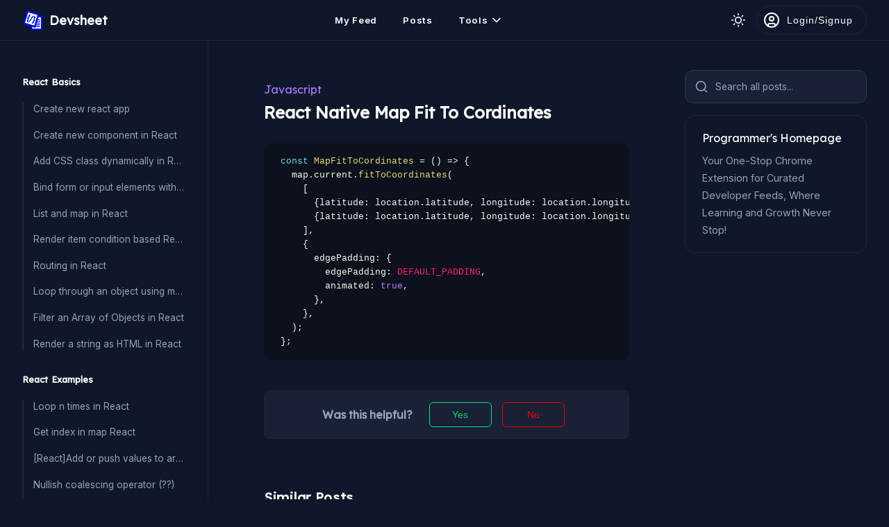

--- FILE ---
content_type: text/html; charset=UTF-8
request_url: https://devsheet.com/react-native-map-fit-to-cordinates/
body_size: 8299
content:
<!DOCTYPE html>
<html lang="en">
<head>
    <meta charset="UTF-8">
    <meta name="viewport" content="width=device-width, initial-scale=1.0">
    <meta http-equiv="X-UA-Compatible" content="ie=edge">
    <link rel="icon" href="/content/images/favicon.ico">
    <link rel="canonical" href="https://devsheet.com/react-native-map-fit-to-cordinates/" />
    <title>React Native Map Fit To Cordinates - Devsheet</title>
    <meta name="description" content="" />
    <meta name="twitter:card" content="summary_large_image" />
    <meta name="twitter:site" content="@devsheet1" />
    <meta name="twitter:title" content="React Native Map Fit To Cordinates - Devsheet" />
    <meta name="twitter:description" content="" />
    <meta name="twitter:creator" content="@devsheet1" />
    <meta property="og:site_name" content="Devsheet" />
    <meta property="og:title" content="React Native Map Fit To Cordinates - Devsheet" />
    <meta property="og:type" content="article" />
    <meta property="og:image" content="https://res.cloudinary.com/dsgiehsxa/image/upload/v1566040183/code-snippet_diaavj.jpg" /><meta name="twitter:image" content="https://res.cloudinary.com/dsgiehsxa/image/upload/v1566040183/code-snippet_diaavj.jpg" />    
    <meta property="og:description" content="" />
    <meta property="og:url" content="https://devsheet.com/react-native-map-fit-to-cordinates/" />

    <link rel="preconnect" href="https://fonts.googleapis.com">
<link rel="preconnect" href="https://fonts.gstatic.com" crossorigin>
<link href="https://fonts.googleapis.com/css2?family=Inter:wght@400;600;800&display=swap" rel="stylesheet">
<link href="https://fonts.googleapis.com/css2?family=Lexend&display=swap" rel="stylesheet">
<!-- <link href="https://fonts.googleapis.com/css2?family=Lexend:wght&display=swap" rel="stylesheet"> -->
<link rel="stylesheet" href="/content/css/main.min.css?v=1.3.5">    <style>html{-webkit-font-smoothing:antialiased}.sidebar{background:#f8fafc;border-color:#f1f6fd;padding:3rem 2rem}.dark_theme .sidebar{background:rgba(0,0,0,0);border-color:var(--border-prime)}.hl_link{text-transform:capitalize;margin-bottom:0.2rem;display:inline-block;font-size:1rem;color:var(--color-pm)}.__code_snippet_output h5{font-size:1.2rem;font-weight:500;color:#000;letter-spacing:1px;margin-bottom:1rem}.__code_snippet_output .__output{background:#fff;padding:1.1rem 2rem;border-radius:16px;color:#000;font-size:1rem;margin-bottom:2rem;border:1px dashed #ddd;line-height:1.6}.live_demo_btn{box-shadow:0 4px 15px 0 rgba(129,150,160,0.45);color:#fff;padding:0.5rem 2rem;font-size:1rem;letter-spacing:1px;background:#f07439;margin-top:10px;display:inline-block;border-radius:5px;cursor:pointer}.e_s_pnl{text-align:center}.edit_snip_btn{padding:20px 20px 20px 76px;width:250px;display:inline-block;box-shadow:0 3px 8px 0 rgba(116,129,141,0.1);border:1px solid #E6ECF1;background-color:#fff;border-radius:7px;color:#333;font-weight:bold;font-size:1.1rem;background-repeat:no-repeat;background-position:center left 26px}hr{margin:2em 0;border:1px dashed #676a83}h2{font-size:26px;margin:40px 0 10px;line-height:1.6}h3{font-size:21px;margin:0rem 0 1.6rem}.__snippet_meta_panel{text-align:center;display:none}.snippet_links{margin-top:0.5rem;margin-bottom:1.7rem;font-size:.9rem}.snippet_links .__s_txt{margin-left:20px;color:#a9a9a9;font-size:13px}._alert{display:none;position:fixed;top:80px;background-color:rgba(0,0,0,0.6);padding:22px 22px 22px 75px;background-size:31px;background-repeat:no-repeat;background-position:top 17px left 19px;width:24rem;left:0;right:0;margin:auto;border-radius:6px;color:#fff;font-size:1rem;box-sizing:border-box;line-height:1.4rem;letter-spacing:1px;transition:.1s linear all;-webkit-transition:.1s linear all;-moz-transition:.1s linear all}._alert.success{background-color:rgba(13,181,1,0.7);background-image:url("data:image/svg+xml,%3Csvg xmlns='http://www.w3.org/2000/svg' width='24' height='24' viewBox='0 0 24 24'%3E%3Cpath fill='%23ffffff' d='M12 2C6.48 2 2 6.48 2 12s4.48 10 10 10 10-4.48 10-10S17.52 2 12 2zm0 18c-4.41 0-8-3.59-8-8s3.59-8 8-8 8 3.59 8 8-3.59 8-8 8zm4.59-12.42L10 14.17l-2.59-2.58L6 13l4 4 8-8z'/%3E%3C/svg%3E")}._alert.error{background-color:rgba(214,0,0,0.7)}._alert.warning{background-color:rgba(244,150,0,0.7)}._alert.error,.alert.warning{background-image:url("data:image/svg+xml,%3Csvg xmlns='http://www.w3.org/2000/svg' width='24' height='24' viewBox='0 0 24 24'%3E%3Cpath fill='%23ffffff' d='M11 15h2v2h-2v-2zm0-8h2v6h-2V7zm.99-5C6.47 2 2 6.48 2 12s4.47 10 9.99 10C17.52 22 22 17.52 22 12S17.52 2 11.99 2zM12 20c-4.42 0-8-3.58-8-8s3.58-8 8-8 8 3.58 8 8-3.58 8-8 8z'/%3E%3C/svg%3E")}._comment_ctrl_pnl{background-color:#fff}.__comments ._comment{background-color:#fff}._s_tp{margin-top:1rem}.r_links .l_list{border-left:2px dotted var(--border-common);margin-left:10px}.r_links .l_list li{position:relative;margin-left:32px}.r_links .l_list li:before{content:'';position:absolute;height:1px;width:30px;border-top:2px dotted var(--border-common);top:0;bottom:0;margin:auto;left:-30px}.r_links .l_list li a{padding:17px 30px}.r_links .l_list li a ._hd{margin-top:0;font-size:15px;color:var(--color-para)}.s_idxes{padding-left:23px;border-left:3px solid #333}.s_idxes h4{margin-bottom:6px;font-size:1rem}.s_idxes .rows{font-size:1rem;line-height:2;color:#5d5d5d}.snipDesc{overflow:hidden}.snipDesc ol,.snipDesc ul{margin-bottom:30px;margin-left:40px}.snipDesc ol li,.snipDesc ul li{margin-bottom:10px;line-height:1.8;font-size:1rem}.snipDesc ol li{list-style:inherit}.snipDesc pre{margin-bottom:30px}.snipDesc .img_pnl{position:relative;max-height:500px;overflow:hidden;text-align:center;margin-bottom:30px}.snipDesc .img_pnl img{max-width:100%}.snipDesc a{color:#0556eb;border-bottom:2px solid #0556eb}.snipDesc img{box-shadow:0 0 3px 0 #bbb5b5}.__snip_action_panel{padding:15px}.adsbygoogle{margin:0 auto 20px}.adPanel{text-align:center;min-height:90px;border:1px solid var(--border-prime);border-radius:10px;padding:.5rem}.csWrap{margin:auto;position:relative;padding:12px}.mn_grp{background:rgba(0,0,0,0);margin-bottom:2rem}.mn_grp .hd{font-size:13px;font-weight:bold;color:var(--color-prime);letter-spacing:.1px;margin-bottom:1.2rem}.mn_grp ul{padding:0;border-left:2px solid var(--border-prime)}.mn_grp li{margin-left:0;display:block;position:relative}.mn_grp ul li a{display:block;margin-bottom:1.1rem;font-size:.85rem;color:var(--color-para);line-height:20px;padding-left:.875rem;white-space:nowrap;text-overflow:ellipsis;overflow:hidden}.mn_grp li.active::before{position:absolute;content:'';height:7px;width:7px;left:-5px;background:#8953ff;border-radius:50%;top:6px}.mn_grp li.active a{color:#4912c0;font-weight:600}.csWrap .ltPnl{float:left;width:18%}.rtPnl{float:left;width:71%;padding:0 17px}.rtAd{padding-right:2rem;padding-top:2rem}.mrtp_20{margin-top:20px}iframe.jsdemo{height:360px;border:1px solid #ddd;margin-bottom:21px;width:100%}.note{margin-bottom:1.5rem;padding:20px;background:#def1ff;border:1px solid #bcd3ef;border-radius:8px}.ad2{margin-bottom:20px}.post_content .main_code pre{font-size:13px}.post_content .main_code{margin:15px 0}.lnks .hda{margin-bottom:20px;font-weight:bold;font-size:14px}.contri_btn{display:block;border:0;background:rgba(0,0,0,0);font-size:14px;font-weight:bold;margin-bottom:16px;color:#123aaf;cursor:pointer}.contri_btn:hover{text-decoration:underline}#contri_modal .modal{width:640px}.cItm{border:1px solid #ececec;background:#2f2f2f;border-radius:12px;padding:24px 36px;margin-bottom:35px;color:#fff}.cItm h2{margin:0 0 19px;font-size:18px;color:#fff;letter-spacing:.4px}.cItm .d{font-size:16px;line-height:29px;margin-top:23px;letter-spacing:.3px;opacity:.8}.cItm .d a{color:#ffa51f;border-bottom:1px solid}pre[class*="language-"]{font-size:14px}.ctr_btn{background:#fff;font-size:13px;border:1px solid;padding:10px 20px;font-weight:bold;color:#1d27ab;letter-spacing:1px;border-radius:5px;cursor:pointer}.pf_pnl{border:1px solid var(--border-common);padding:1.25rem 1.5rem;display:block;border-radius:15px}.pf_pnl .h{color:var(--color-prime);margin-bottom:0.5rem}.pf_pnl .d{color:var(--color-para);font-size:.9rem;line-height:1.8}.main_img{margin-top:2em}.main_img img{width:100%}.u_date{margin-right:20px;color:#504f4f;font-size:13px}.hl_block{font-size:.91rem;margin-bottom:20px;background:#fff3d5;padding:12px;line-height:1.6;border:1px solid #edc768;border-radius:8px}code[class*="language-"],pre[class*="language-"]{font-size:.8rem;line-height:1.6}#chtgp_msg a{display:block;padding:17px 20px;background:#00a208;color:#ffffff;border-radius:5px;margin:-20px 0px 19px 0px;font-size:14px;letter-spacing:1px;text-align:center}.sq_ad_d{display:flex;justify-content:center}@media (max-width: 680px){.csWrap .ltPnl{float:none;display:none}.rtPnl,.content_pnl{padding:0}._s_col{flex-direction:column}.ch_ext_msg{display:none}.post_content{padding:1rem 0rem}.post_content h1{font-size:1.3rem}.post_content p{font-size:.9rem;line-height:1.9;margin-bottom:1.1rem}.rtAd{padding-right:0rem;padding-top:0rem}.r_links{margin-top:20px;margin-bottom:15px}.r_links .hd{margin-bottom:1.2rem;font-size:1.1rem}.r_links .l_list{margin-left:0px}.r_links .l_list li{margin-left:14px;margin-bottom:15px}.r_links .l_list li a{padding:11px 19px}.r_links .l_list li a ._hd{font-size:.9rem}}
</style>
    <style>
.fb_pane {padding: 1em 2rem;background: var(--bg-second);border-radius: 8px;border: 1px solid var(--border-prime);margin-top: 1rem}
.fb_pane .hd {font-size: 1rem;font-weight: bold;color: var(--color-para);margin-right: 1.5rem;}
.fb_pane .dm_btn {padding: 9px 0;margin-right: 10px;width: 90px;font-size: .9rem;border: 1px solid #0fdc74;border-radius: 6px;color: #21cc5e;font-weight: 500;cursor: pointer;background-color: rgba(0,0,0,0);}
.fb_pane .dm_btn.rd {color: #ff0000;border-color: #ff0000}
.fb_pane .msg {width: 200px;text-align: center;font-size: .95rem;line-height: 1.6}
@media (max-width: 680px) {
.fb_pane {padding:.7em 1rem;}
}
</style>    <script async src="https://pagead2.googlesyndication.com/pagead/js/adsbygoogle.js?client=ca-pub-8880577521031417" crossorigin="anonymous"></script>
</head>
<body class="dark_theme">
<header class="flex space_between">
    <div class="flex v_center">
        <span class="m_menu flex h_center v_center" id="mobMenuBtn">
            <svg width="22" height="22" viewBox="0 0 24 24" xmlns="http://www.w3.org/2000/svg"><g><path data-name="menu-Filled" d="M2,5A1,1,0,0,1,3,4H16a1,1,0,0,1,0,2H3A1,1,0,0,1,2,5Zm19,6H3a1,1,0,0,0,0,2H21a1,1,0,0,0,0-2Zm-9,7H3a1,1,0,0,0,0,2h9a1,1,0,0,0,0-2Z"/></g></svg>
        </span>

        <a class="flex v_center logo" href="/">
            <img src="/content/images/ds_logo.png" alt="devsheet logo">
            <span class="txt">Devsheet</span>
        </a><!--/.logo-->
    </div>

    <div class="main_menu flex v_center" id="mainMenu">
        <a href="/my-feed/" class="itm" id="feed_page">My Feed</a>
        <!-- <a href="/discussion/"  class="itm" id="discussion_page">Discussions <span class="label">AI</span></a> -->
        <a href="/posts/" class="itm" id="posts_page">Posts</a>
        <div class="dropdown">
            <div class="itm flex v_center" data-type="dropdown" data-target="web_tools">
                <span>Tools</span>
                <svg xmlns="http://www.w3.org/2000/svg" width="20" height="20" viewBox="0 0 24 24" fill="none" stroke="currentColor" stroke-width="2" stroke-linecap="round" stroke-linejoin="round"><polyline points="6 9 12 15 18 9"></polyline></svg>
            </div>
            <div class="d_items sfl wd_13em" id="web_tools">
                <a class="item flex v_center flex_1" href="/json-viewer/">JSON Viewer</a>
                <a class="item flex v_center flex_1" href="/javascript-runner/new/">Javascript Runner</a>
                <a class="item flex v_center flex_1" href="/comma-converter/">Comma Converter</a>
                <a class="item flex v_center flex_1" href="/html-editor/new/">HTML Editor</a>
                <a class="item flex v_center flex_1" href="/online-scss-to-css-converter/">SCSS to CSS</a>
                <a class="item flex v_center flex_1" href="/sql-formatter-online/">SQL Formatter Online</a>
            </div><!--/.d_items-->
        </div><!--/.dropdown-->
    </div><!--/.main_menu-->

    <div class="flex v_center">
        <div id="theme_switch" class="flex v_center"></div>
        <div class="flex v_center" id="user_header"></div>
    </div>
</header><!--/header-->
<!-- google_ad_section_start -->
<div class="sidebar">
            <div class="mn_grp">
            <div class="hd lex_font">React Basics</div>
            <ul>
                <li class=""><a href="/code-snippet/create-new-react-app-commands/">Create new react app</a></li><li class=""><a href="/code-snippet/Create-new-component-in-React/">Create new component in React</a></li><li class=""><a href="/code-snippet/add-css-class-dynamically-in-react/">Add CSS class dynamically in React</a></li><li class=""><a href="/code-snippet/bind-form-or-input-elements-with-state-in-react/">Bind form or input elements with state in React</a></li><li class=""><a href="/code-snippet/list-and-map-in-react/">List and map in React</a></li><li class=""><a href="/code-snippet/render-item-condition-based-react/">Render item condition based React</a></li><li class=""><a href="/code-snippet/navigate-or-link-to-another-page-react/">Routing in React</a></li><li class=""><a href="/loop-through-an-object-using-map-in-react/">Loop through an object using map</a></li><li class=""><a href="/how-to-filter-an-array-of-objects-in-react/">Filter an Array of Objects in React</a></li><li class=""><a href="/render-string-as-html-react/">Render a string as HTML in React</a></li>            </ul>
        </div>
            <div class="mn_grp">
            <div class="hd lex_font">React Examples</div>
            <ul>
                <li class=""><a href="/code-snippet/loop-n-times-in-react/">Loop n times in React</a></li><li class=""><a href="/code-snippet/get-index-in-map-react/">Get index in map React</a></li><li class=""><a href="/code-snippet/reactadd-or-push-values-to-array-defined-in-state/">[React]Add or push values to array defined in state</a></li><li class=""><a href="/code-snippet/nullish-coalescing-operator-/">Nullish coalescing operator (??)</a></li><li class=""><a href="/code-snippet/Map-State-to-Props-using-React-Redux/">Map State to Props using React + Redux</a></li><li class=""><a href="/code-snippet/how-to-use-loop-in-react-jsx/">How to use loop in React JSX</a></li><li class=""><a href="/code-snippet/render-components-after-asynchronous-call-in-react/">Render components after asynchronous call in React</a></li><li class=""><a href="/highlight-the-highest-value-list-item-using-react/">Highlight the highest value list item</a></li><li class=""><a href="/searchable-list-react/">Searchable list in React</a></li><li class=""><a href="/create-tab-component-in-react/">Create a tab component in React</a></li>            </ul>
        </div>
    </div><!--/.sidebar-->

<main class="fix_main">
    <div class="flex wrap">
        <div class="col_7">
                            <div class="post_content">
                    <div id="chtgp_msg"></div>

                    <div>
                        <a href="/posts/javascript" class="lex_font hl_link">javascript</a>
                        <h1>React Native Map Fit To Cordinates</h1>
                    </div>
                    
                    <div class="snippet_links">
                                            </div>

                    
                                        
                                            <div class="main_code">
                            <pre><code class="language-js" id="mycode">const MapFitToCordinates = () =&gt; {
  map.current.fitToCoordinates(
    [
      {latitude: location.latitude, longitude: location.longitude},
      {latitude: location.latitude, longitude: location.longitude},
    ],
    {
      edgePadding: {
        edgePadding: DEFAULT_PADDING,
        animated: true,
      },
    },
  );
};</code></pre>
                        </div>
                    
                    <div id="chromeVdoMsg"></div>
                    
                                        
                    <div class="snipDesc">
                                            </div>

                    <div class="contris">
                                            </div>
                    
                    <div id="err_feedback"></div>
<div class="flex v_center h_center fb_pane" id="feedback_q">
    <div class="hd lex_font">Was this helpful?</div>
    
    <div class="bd">
        <button class="dm_btn" data-type="use_status" data-val="yes">Yes</button>
        <button class="dm_btn rd" data-type="use_status" data-val="no">No</button>
    </div>
</div>                
                                        
                    <div class="r_links">
                        <div class="hd lex_font">Similar Posts</div>
                        
                        <ul class="l_list">
                            <li>
                                                <a href="/code-snippet/list-and-map-in-react/">
                                                    <span class="_hd lex_font">List and map in React</span>
                                                </a>
                                            </li><li>
                                                <a href="/code-snippet/get-index-in-map-react/">
                                                    <span class="_hd lex_font">Get index in map React</span>
                                                </a>
                                            </li><li>
                                                <a href="/loop-through-an-object-using-map-in-react/">
                                                    <span class="_hd lex_font">Loop through an object using map in React</span>
                                                </a>
                                            </li><li>
                                                <a href="/code-snippet/javascript-map-and-filter-together/">
                                                    <span class="_hd lex_font">Javascript Map and Filter together</span>
                                                </a>
                                            </li><li>
                                                <a href="/code-snippet/bind-external-value-inside-map-javascript/">
                                                    <span class="_hd lex_font">Bind external value inside .map javascript</span>
                                                </a>
                                            </li><li>
                                                <a href="/code-snippet/render-item-condition-based-react/">
                                                    <span class="_hd lex_font">Render item condition based React</span>
                                                </a>
                                            </li><li>
                                                <a href="/code-snippet/navigate-or-link-to-another-page-react/">
                                                    <span class="_hd lex_font">Navigate or link to another page React</span>
                                                </a>
                                            </li><li>
                                                <a href="/code-snippet/deploy-react-application-from-subdirectory/">
                                                    <span class="_hd lex_font">Deploy React application from subdirectory</span>
                                                </a>
                                            </li>                        </ul>
                    </div><!--/.r_links-->
                    
                    <div class="adPanel mrtp_20">
                        <!-- vertical-right -->
                        <ins class="adsbygoogle"
                            style="display:block"
                            data-ad-client="ca-pub-8880577521031417"
                            data-ad-slot="6868662699"
                            data-ad-format="auto"
                            data-full-width-responsive="true"></ins>
                        <script>
                            (adsbygoogle = window.adsbygoogle || []).push({});
                        </script>
                    </div>
                </div><!--/.__code_snippet_container-->
                    </div><!--/rtPnl-->

        <div class="col_3 rtAd">
            <div class="fade_btn xl flex v_center" data-target="search_widget_modal" data-type="modal" id="load_search_btn">
                <svg xmlns="http://www.w3.org/2000/svg" width="20" height="20" viewBox="0 0 24 24" fill="none" stroke="currentColor" stroke-width="2" stroke-linecap="round" stroke-linejoin="round"><circle cx="11" cy="11" r="8"></circle><line x1="21" y1="21" x2="16.65" y2="16.65"></line></svg>
                <span>Search all posts...</span>
            </div><!--/.fade_btn-->

            <a class="pf_pnl" href="/">
                <div class="lex_font h">Programmer's Homepage</div>
                <div class="d">Your One-Stop Chrome Extension for Curated Developer Feeds, Where Learning and Growth Never Stop!</div>
            </a>

            <div align="center">
                <!-- vertical-right -->
                <ins class="adsbygoogle"
                    style="display:block"
                    data-ad-client="ca-pub-8880577521031417"
                    data-ad-slot="6868662699"
                    data-ad-format="auto"
                    data-full-width-responsive="true"></ins>
                <script>
                    (adsbygoogle = window.adsbygoogle || []).push({});
                </script>
            </div>
            
            <!-- <div align="center" id="fixed_ad_rt">
                <ins class="adsbygoogle"
                    style="display:block"
                    data-ad-client="ca-pub-8880577521031417"
                    data-ad-slot="6868662699"
                    data-ad-format="auto"
                    data-full-width-responsive="true"></ins>
                <script>
                    (adsbygoogle = window.adsbygoogle || []).push({});
                </script>
            </div> -->
        </div><!--/.rtAd-->
    </div>
</main><!--/.fix_main-->
<!-- google_ad_section_end -->
<input type="hidden" id="created_by" value="3866">
<input type="hidden" id="base_url" value="/">
<input type="hidden" value="1126" id="csId">

<div class="modal_wrap login_modal" id="add_question_modal">
    <div class="modal_c">
        <div class="modal sm">
            <button class="modal_close" data-type="close_modal" data-target="add_question_modal">&times;</button>

            <div class="">
                <a class="_btn black sm_txt" href="/social_auth/authenticate.php?p=Github">Connect using Github</a>

                <div class="flex h_center">
                    <ul class="tabs">
                        <li class="active" data-type="tab" data-target="register_form">Sign up</li>
                        <li data-type="tab" data-target="login_form">Login</li>
                    </ul><!--/.tabs-->
                </div>

                <div id="err_login"></div>

                <div id="register_form" data-type="tab_content">
                    <form action="/account/signup/" method="post" id="submit_register_form">
                        <div class="ctrl_grp">
                            <input type="text" placeholder="Username" name="username" id="username_input" data-user-exist="false" onkeypress="prevent_special_chars(event)" required>
                            <span class="user_exist_error" id="username_error" style="display: none;"></span>
                        </div>

                        <div class="ctrl_grp">
                            <input type="email" name="email" placeholder="Email" required>
                        </div>

                        <div class="ctrl_grp">
                            <input type="password" name="password" placeholder="Password" required>
                        </div>

                        <input type="hidden" value="register" name="type">
                        <button class="_btn sm_txt">Create new account</button>
                    </form>
                </div><!--/#register_form-->

                <div id="login_form" data-type="tab_content">
                    <form id="submit_login_form">
                        <div class="ctrl_grp">
                            <input type="email" name="email" placeholder="Email" required>
                        </div>

                        <div class="ctrl_grp">
                            <input type="password" name="password" placeholder="Password" required>
                        </div>

                        <input type="hidden" value="login" name="type">
                        <button class="_btn sm_txt">Login Now</button>
                    </form>
                </div><!--/#login_form-->
            </div><!--/.col-->
        </div><!--/.modal-->
    </div><!--/.modal_c-->
</div><!--/.modal_wrap-->

<div class="modal_wrap" id="page_loader">
    <div class="modal_c">
        <div class="modal">
            <div class="htext">Generating new answer. Please wait...</div>
        </div>
    </div>
</div>

<div id="snackbar"></div>

<div class="modal_wrap" id="search_widget_modal">
    <div class="modal_c top">
        <div class="modal">
            <button class="modal_close" data-type="close_modal" data-target="search_widget_modal">&times;</button>
            <div id="search_widget"></div>
        </div>
    </div>
</div>

<input type="hidden" id="base_url" value="/">
<input type="hidden" id="api_url" value="https://devsheet.com/api/">
<script src="/content/js/boot.js?v=1.3.5"></script>

<script>
    const pageLoader = document.getElementById("page_loader");
    function q_loader(type, loader_txt="") {
        document.querySelector("#page_loader .htext").text(loader_txt);
        type == "show" ? pageLoader.style.display = "block" : pageLoader.style.display = "none";
    }
</script>

<script async src="https://www.googletagmanager.com/gtag/js?id=UA-142609757-1"></script>
<script>
  window.dataLayer = window.dataLayer || [];
  function gtag(){dataLayer.push(arguments);}
  gtag('js', new Date());
  gtag('config', 'UA-142609757-1');
</script><script src="/content/js/code-snippet.js?v=1.3.5"></script>
<script>
    // Load Search widget
    function loadScript( url, callback ) {
        var script = document.createElement( "script" )
        script.type = "text/javascript";
        if(script.readyState) {  // only required for IE <9
            script.onreadystatechange = function() {
            if ( script.readyState === "loaded" || script.readyState === "complete" ) {
                script.onreadystatechange = null;
                callback();
            }
            };
        } else {  //Others
            script.onload = function() {
                callback();
            };
        }

        script.src = url;
        document.getElementsByTagName( "head" )[0].appendChild( script );
    }

    function load_init() {
        const searchClient = algoliasearch('9GUHPBNZU3', '7df178a79da1f651422844a0b79ede46');

        const search = instantsearch({
            indexName: 'prod_devsheet',
            searchClient,
        });

        search.addWidgets([
            instantsearch.widgets.searchBox({
                container: '#searchbox',
            }),

            instantsearch.widgets.hits({
                container: '#hits',
                templates: {
                    item: `
                        <a href="/{{type}}{{link}}/">
                            <div class="hit-name">
                                {{#helpers.highlight}}{ "attribute": "title" }{{/helpers.highlight}}
                            </div>
                        </a>
                    `,
                },
            })
        ]);

        search.start();
        document.getElementsByClassName("ais-SearchBox-input")[0].setAttribute("placeholder", "Search all posts here...");
        document.getElementById("w_loader").style.display = "none";
    }

    var swLoaded = false;
    document.getElementById("load_search_btn").addEventListener("click", function() {
        if (!swLoaded) {
            var xhr = new XMLHttpRequest();
            xhr.onreadystatechange = function() {
                if (xhr.readyState == 4 && xhr.status == 200) {
                    document.getElementById("search_widget").innerHTML = xhr.responseText;
                    loadScript('https://cdn.jsdelivr.net/npm/algoliasearch@4.5.1/dist/algoliasearch-lite.umd.js', function() {
                        console.log("base algolia loaded");
                        loadScript('https://cdn.jsdelivr.net/npm/instantsearch.js@4.8.3/dist/instantsearch.production.min.js', function() {
                            console.log("algolia loaded");
                            load_init();
                        });
                    });
                    
                    swLoaded = true;
                }
            };
            xhr.open("GET", BASE_URL + "components/search_widget/search_widget.php", true);
            xhr.send();
        }
    });
</script>

    <script src="/content/js/prism.js"></script>

<!-- <script type='text/javascript'>
    (function() {
        var done = false;
        var script = document.createElement('script');
        script.async = true;
        script.type = 'text/javascript';
        script.src = '//pagead2.googlesyndication.com/pagead/js/adsbygoogle.js';
        
        var createScript = setTimeout(
            function() {
                document.getElementsByTagName('HEAD').item(0).appendChild(script);
            }, 1000
        );

        script.onreadystatechange = script.onload = function(e) {
            if (!done && (!this.readyState || this.readyState == 'loaded' || this.readyState == 'complete')) {
                var ad_count =  + 6;
                for (var i=0; i < ad_count; i++) {
                    (adsbygoogle = window.adsbygoogle || []).push({});
                }
            }
        };
    })();
</script> -->

<script>
    // $(window).on("load", function() {
    //     var $el = $('#fixed_ad_rt');
    //     var offset_d = $el.offset();
    //     var top_offset = offset_d.top;
    //     var left_offset = offset_d.left;

    //     $(window).scroll(function(e){
    //         if ($(this).scrollTop() > top_offset){ $el.css({'position': 'fixed', 'top': '10px', 'left': left_offset + 'px'}); }
    //         if ($(this).scrollTop() < top_offset){ $el.css({'position': 'static', 'top': '0px', 'left': 'auto'}); }
    //     });
    // });
</script>
<script defer src="https://static.cloudflareinsights.com/beacon.min.js/vcd15cbe7772f49c399c6a5babf22c1241717689176015" integrity="sha512-ZpsOmlRQV6y907TI0dKBHq9Md29nnaEIPlkf84rnaERnq6zvWvPUqr2ft8M1aS28oN72PdrCzSjY4U6VaAw1EQ==" data-cf-beacon='{"version":"2024.11.0","token":"44fb014ca4c54a289ac232102a85202e","r":1,"server_timing":{"name":{"cfCacheStatus":true,"cfEdge":true,"cfExtPri":true,"cfL4":true,"cfOrigin":true,"cfSpeedBrain":true},"location_startswith":null}}' crossorigin="anonymous"></script>
</body>
</html>


--- FILE ---
content_type: text/html; charset=utf-8
request_url: https://www.google.com/recaptcha/api2/aframe
body_size: 266
content:
<!DOCTYPE HTML><html><head><meta http-equiv="content-type" content="text/html; charset=UTF-8"></head><body><script nonce="iClbuJ-KqhHRguMVevs8ow">/** Anti-fraud and anti-abuse applications only. See google.com/recaptcha */ try{var clients={'sodar':'https://pagead2.googlesyndication.com/pagead/sodar?'};window.addEventListener("message",function(a){try{if(a.source===window.parent){var b=JSON.parse(a.data);var c=clients[b['id']];if(c){var d=document.createElement('img');d.src=c+b['params']+'&rc='+(localStorage.getItem("rc::a")?sessionStorage.getItem("rc::b"):"");window.document.body.appendChild(d);sessionStorage.setItem("rc::e",parseInt(sessionStorage.getItem("rc::e")||0)+1);localStorage.setItem("rc::h",'1767687635013');}}}catch(b){}});window.parent.postMessage("_grecaptcha_ready", "*");}catch(b){}</script></body></html>

--- FILE ---
content_type: text/css
request_url: https://devsheet.com/content/css/main.min.css?v=1.3.5
body_size: 7446
content:
:root{--font-inter: 'Inter', sans-serif;--font-lexend: 'Lexend', sans-serif;--bg-prime: #ffffff;--bg-second: #ffffff;--color-prime: #1f242c;--border-prime: #e2e8f0;--border-second: #e2e8f0;--color-pm: #7230ff;--border-common: #e2e8f0;--color-para: #3e4754;--color-dark: #1f242c;--color-primary: #4912c0}.dark_theme{--bg-prime: #0f172a;--bg-second: #182135;--color-prime: #ffffff;--border-prime: #1e293b;--border-second: #2a394f;--color-pm: #a57bff;--border-common: #1e293b;--color-para: #94a3b8}*{box-sizing:border-box;margin:0;padding:0}html{line-height:1.5;-webkit-text-size-adjust:100%;-moz-tab-size:4;-o-tab-size:4;tab-size:4;font-family:var(--font-inter);font-feature-settings:normal;font-variation-settings:normal}body{background:var(--bg-prime);color:var(--color-prime)}input{outline:0;font-family:var(--font-inter)}button{color:var(--color-prime)}img{font-style:italic;background-repeat:no-repeat;background-size:cover;max-width:100%;height:auto;vertical-align:middle}.antialiased{-webkit-font-smoothing:antialiased}.pull_left{float:left}.pull_right{float:right}.col{float:left}.col.col_33{width:33.333333%}.col.col_25{width:25%}.col.col_70{width:70%}.col.col_30{width:30%}.col.col_50{width:50%}.col.col_60{width:60%}.col.col_40{width:40%}.container_900{max-width:900px;margin-left:auto;margin-right:auto}.container_700{max-width:700px;margin:0 auto}.container_600{max-width:600px;margin:0 auto}.pd_tp{padding-top:20px}.lex_font{font-family:var(--font-lexend)}input,button{outline:0}input:-webkit-autofill,input:-webkit-autofill:hover,input:-webkit-autofill:focus,input:-webkit-autofill:active{-webkit-box-shadow:0 0 0 30px white inset !important}.shadow{box-shadow:5px 5px 30px 0 rgba(0,20,180,0.075),0 0 1px 1px rgba(0,20,180,0.03)}.center{text-align:center}.relative{position:relative}.absolute{position:absolute}.inline_block{display:inline-block}h1,h2,h3,h4,h5{font-family:var(--font-lexend)}.mx-w-3xl{max-width:48rem}.mask_bg{position:absolute;left:0;right:0;top:0;bottom:0;z-index:-1;background:linear-gradient(83.21deg, #3245ff 0%, #bc52ee 100%);-webkit-mask-image:radial-gradient(rgba(0,0,0,0.45), transparent 70%);mask-image:radial-gradient(rgba(0,0,0,0.45), transparent 70%)}.message{padding:.8rem 1.2rem;font-size:.88rem;background-color:#f2f2f2;border:.9px solid #ddd;border-radius:9px;margin-bottom:15px;line-height:1.7}.message.success{background-color:#f0fff5;border-color:#47cb77;color:#127702}.message.error{background-color:#fff5f0;border-color:#ff97bb;color:#e50654}.clr_ht{clear:both;height:20px}._pd_lft_gen{padding-left:45px}.tg_list_pnl{letter-spacing:.5px;margin-right:-15px}.tg_list_pnl .hd{font-size:1.1rem;font-weight:bold;margin-bottom:25px}.tg_list_pnl .tgs{display:block}.tg_list_pnl .tgs li{list-style:none;display:inline-block;margin-right:10px;margin-bottom:15px}.tg_list_pnl .tgs li a{display:block;padding:9px 20px 9px 47px;background-color:#efefef;text-decoration:none;color:#000;border-radius:40px;font-size:.98rem;position:relative}.tg_list_pnl .tgs li a img{width:30px;height:30px;position:absolute;left:7px;top:0;bottom:0;margin:auto}.pagination{text-align:left;margin:30px 0 6px;display:block}.pagination li{display:inline-block}.pagination a{font-size:15px;color:black;padding:6px 13px;text-decoration:none;display:inline-block;border-radius:6px}.pagination a:hover{border-color:#2295de;color:#2295de}.pagination a.__btn{min-width:140px}.pagination a.active{background-color:#4912c0;color:#fff}.pagination a:hover:not(.active){background-color:skyblue}.fa_menu a{display:flex;color:#3e4754;font-size:.85rem;padding:.7rem 1rem;align-items:center;border-radius:10px;margin-bottom:.5rem;font-family:var(--font-lexend);cursor:pointer}.fa_menu a:hover{background:#e8eff6}.fa_menu a.active{background:#e8eff6;font-weight:600}.fa_menu a svg{margin-right:10px}.dark_theme .fa_menu a{color:#fff;opacity:.5}.dark_theme .fa_menu a:hover{background:var(--bg-second)}.dark_theme .fa_menu a.active{background:var(--bg-second);opacity:.9}.r_links{margin-top:70px;margin-bottom:50px}.r_links .hd{margin-bottom:2rem;font-size:1.2rem;letter-spacing:.7px;color:var(--color-prime);font-weight:bold}.r_links .l_list{display:block}.r_links .l_list li{list-style:none;display:block;margin-bottom:25px}.r_links .l_list li a{display:block;text-decoration:none;padding:20px 40px;color:var(--color-para);border:1px solid var(--border-prime);letter-spacing:.5px;border-radius:10px}.r_links .l_list li a ._hd{display:block;font-size:1.3rem;font-weight:bold;color:#000;line-height:1.6;margin-top:16px}.m_menu#mobMenuBtn{height:40px;width:26px;display:none;cursor:pointer;margin-right:.5rem}.m_menu#mobMenuBtn svg path{fill:var(--color-prime)}.ln_btn{color:#555;border:2px solid #666666;padding:15px 30px;display:inline-block;font-weight:bold;font-size:1rem;border-radius:10px;text-align:center}._btn{display:inline-block;background-color:#4912c0;color:#fff;padding:14px 19px;border-radius:8px;letter-spacing:1px;font-size:1rem;box-shadow:none;border:0;cursor:pointer;font-family:var(--font-lexend)}._btn.sm_txt{font-size:14px}._btn.red{background-color:#D84848}._btn.black{background-color:#0a0a0a}._btn.line{background:rgba(0,0,0,0);color:var(--color-prime);box-shadow:0 0 0 1px inset var(--border-second);margin-left:4px;padding:8px 14px}.tab_btn{padding:0.5rem 0.6rem;background:rgba(0,0,0,0);border:1px solid var(--border-prime);border-radius:2rem;font-size:.85rem;cursor:pointer;letter-spacing:1px}.tab_btn .txt{display:block;margin:0 0.6rem;overflow:hidden;white-space:nowrap}.tab_btn .txt.mx_wd{max-width:3.5rem}.mrt_40{margin-top:40px}.flex{display:flex}.flex.v_center{align-items:center}.flex.h_center{justify-content:center}.flex.space_between{justify-content:space-between}.flex.f_col{flex-direction:column}.flex.wrap{flex-wrap:wrap}.flex.nowrap{flex-wrap:nowrap}.flex .col_3{flex:0 0 auto;width:30%}.flex .col_7{flex:0 0 auto;width:70%}.flex .flex_1{flex:1}.gap_1{gap:1rem;grid-gap:1rem}.grid{display:grid}.pulse_loader{position:absolute;height:40px;width:40px}.pulse_loader,.pulse_loader span{display:inline-block}.pulse_loader .pls{position:absolute;margin:auto;left:0;right:0;top:0;bottom:0;border:1px solid #000;border-radius:50%;animation:plse 1.4s infinite;width:70%;height:70%;transform:scale(0)}.pulse_loader .p1{width:100%;height:100%}.pulse_loader .p2{width:70%;height:70%;animation-delay:.5s}@keyframes plse{0%{opacity:1;transform:scale(0)}100%{opacity:.2;transform:scale(1)}}.more{background-color:rgba(0,0,0,0);color:#0f69f5;background-repeat:no-repeat;border:0;background-position:center right;font-size:1rem;padding-right:29px;background-size:17px;cursor:pointer}.modal_wrap{position:fixed;top:0;left:0;right:0;z-index:500;height:100vh;background:rgba(15,23,42,0.3);overflow:auto;backdrop-filter:blur(4px);display:none}.modal_wrap .modal_c{display:flex;width:100%;min-height:100%;justify-content:center;align-items:center;padding:65px 10px;height:auto}.modal_wrap .modal_c.top{align-items:start}.modal_wrap .modal_close{position:absolute;right:-23px;top:-24px;background:var(--bg-second);color:var(--color-prime);border:1px solid #2f3342;cursor:pointer;border-radius:50%;font-size:1.7rem;display:inline-block;height:45px;width:45px;z-index:100}.modal_wrap .modal{width:700px;background:var(--bg-prime);max-width:765px;box-shadow:5px 5px 30px 0 rgba(0,20,180,0.075),0 0 1px 1px rgba(0,20,180,0.03);border-radius:10px;position:relative}.modal_wrap .modal.sm{max-width:410px}.modal_wrap .modal .hd{font-weight:bold;padding:25px;font-size:1.5rem}.modal_wrap .modal .top_txt{text-align:center;font-size:1.5rem;max-width:470px;margin:7px auto 0;line-height:1.4}.modal_wrap .modal .bd{padding:0 25px 25px}.modal_wrap .modal_overlay{position:fixed;top:0;left:0;width:100%;height:100%;background:rgba(0,0,0,0.5);z-index:11}#multisec{left:4px;width:700px}#multisec .hda{margin-bottom:10px;font-size:15px;color:#737373}#multisec ul li{display:inline-block;margin-right:5px}#multisec ul li a{padding:5px 14px !important;margin:0 0 13px;border:1px solid #ddd}.wrap_main{padding-top:69px;position:relative}.ctrl_grp{display:block;margin-bottom:1.1rem}.ctrl_grp label{display:block;margin-bottom:9px;font-size:13px;font-weight:bold;opacity:.7}.ctrl_grp input{width:100%;height:42px;border:1px solid var(--border-second);border-radius:9px;padding:0 17px;font-size:14px;background-color:rgba(0,0,0,0);color:var(--color-prime)}.ctrl_grp input:focus{border-color:#0f69f5}.ctrl_grp textarea{width:100%}#q_desc_editor{padding-left:66px;border-left:3px solid #ccc;font-size:14px}.outline_btn{background:rgba(0,0,0,0);padding:4px 14px;border:1px solid var(--color-pm);color:var(--color-pm);font-size:13px;border-radius:6px;cursor:pointer}.outline_btn.green{color:#31c031;border-color:#31c031}.outline_btn.big{font-weight:bold;padding:9px 22px;display:inline-block}.outline_btn.red{color:#fc0b5f;border-color:#fc0b5f}.outline_btn.lg{font-size:.9rem;padding:0.5rem 1.3rem;border-radius:2rem}.codex-editor--narrow .ce-toolbar__actions{right:100%}.codex-editor__redactor{padding-bottom:10px !important}.inner_content{padding:20px}.login_modal .modal{padding:2rem}.login_modal .hdr{font-weight:bold;font-size:20px;margin-bottom:21px}.login_modal button,.login_modal a{width:100%;text-align:center}.login_modal .left{padding-right:1rem}.login_modal .right{padding-left:1rem}.login_modal #login_form{display:none}.list_t li{display:block;margin-bottom:1rem;border:1px solid #ddd;padding:11px 14px;border-radius:10px}.list_t li strong{font-size:15px;margin-bottom:4px;display:block}.list_t li p{font-size:13px;line-height:1.6;color:#545454}.tabs{margin:19px 0;border:1px solid var(--border-second);overflow:hidden;border-radius:10px;padding:5px}.tabs li{display:inline-block;font-size:13px;padding:7px 23px;border-radius:10px;cursor:pointer;color:#fff;text-align:center;font-family:var(--font-lexend);color:var(--color-prime)}.tabs li.active{background:var(--color-primary);color:#fff}.user_exist_error{color:#ff0000;font-size:13px}.space_15{padding:0 15px}.row_15{margin:0 -15px}.box_list .item{border:1px solid #ddd;margin-bottom:15px;padding:12px 18px}.box_list .item.col_50{width:48%;margin:0 1% 20px;border-radius:9px}.box_list .item .hdr{font-weight:bold;margin-bottom:8px;font-size:15px}.box_list .item .desc{font-size:14px;color:#2c2b2b;line-height:1.7}.box_list .item .link_data{background-image:url([data-uri])}.box_list .item .link_data{display:block;padding:12px 47px 12px 16px;font-size:13px;color:#3a3939;font-weight:bold;line-height:1.7;background-repeat:no-repeat;background-size:19px;background-position:center right 14px}.box_list.b .item{padding:0;border-radius:6px}#q_page_loader{z-index:800}#q_page_loader .modal{min-height:0px;width:auto;border-radius:5px}#q_page_loader .htext{padding:20px;font-size:14px;background:#ffe3ba;border-radius:5px}.sk_itm{background-color:#ecf1f7;height:1.2rem;margin-bottom:.9rem;border-radius:9px}.wd_80{width:80%}.wd_60{width:60%}.wd_100{width:100%}.object_cover{-o-object-fit:cover;object-fit:cover}.option_list{grid-template-columns:repeat(auto-fill, minmax(150px, 1fr));margin-bottom:1rem}.option_list .label{display:block;cursor:pointer}.option_list .label input{display:none}.option_list .label input:checked+.option{color:var(--color-pm);border-color:var(--color-pm)}.option_list .label .option{border:1px solid var(--border-second);color:var(--color-para);padding:.9rem;border-radius:10px;font-size:.8rem;width:100%;height:100%;text-align:center;font-weight:600;display:block;background-color:var(--bg-second)}#snackbar{visibility:hidden;display:inline-block;min-width:250px;margin-right:0px;background-color:#333;color:#fff;text-align:center;border-radius:12px;padding:16px;position:fixed;z-index:900;top:30px;left:50%;font-family:var(--font-lexend);transform:translateX(-50%);font-size:.95rem}#snackbar.show{visibility:visible;-webkit-animation:fadein 0.3s, fadeout 0.3s 2.7s;animation:fadein 0.3s, fadeout 0.3s 2.7s}#snackbar.error{background-color:#ffecec;border:2px solid #ff0000;color:#ff0000}#snackbar.success{background-color:#e7ffef;border:2px solid #0da641;color:#0c8334}@-webkit-keyframes fadein{from{top:0;opacity:0}to{top:30px;opacity:1}}@keyframes fadein{from{top:0;opacity:0}to{top:30px;opacity:1}}@-webkit-keyframes fadeout{from{top:30px;opacity:1}to{top:0;opacity:0}}@keyframes fadeout{from{top:30px;opacity:1}to{top:0;opacity:0}}.dropdown{position:relative}.dropdown .d_items{position:absolute;background:var(--bg-second);border:2px solid var(--border-prime);padding:0.3rem;width:11rem;right:0;top:3rem;border-radius:13px;display:none}.dropdown .d_items.sfl{right:auto;left:6px}.dropdown .d_items.wd_13em{width:13rem}.dropdown .d_items .item{padding:.7rem .9rem;font-size:.85rem;width:100%;border:0;background-color:rgba(0,0,0,0);color:var(--color-prime);letter-spacing:.4px;cursor:pointer;border-radius:9px}.dropdown .d_items .item:hover{background-color:var(--border-common)}footer{border-top:1px solid var(--border-prime);padding:1.3rem 0;font-size:.9rem;color:var(--color-para);background-color:var(--bg-prime);position:relative;z-index:11}.dark_theme .sk_itm{background-color:#3d4860}.dark_theme .message.error{background-color:#4f1d1d;border-color:#4c1313;color:#fba7a7}.dark_theme .modal_wrap .modal{border:1px solid #2f3342}pre,code{background:#0c111d;border-radius:10px}code[class*="language-"],pre[class*="language-"]{color:#f8f8f2;text-shadow:0 1px rgba(0,0,0,0.3);font-family:droid sans mono,inconsolata,menlo,consolas,bitstream vera sans mono,courier,monospace;font-size:1em;text-align:left;white-space:pre;word-spacing:normal;word-break:normal;word-wrap:normal;line-height:1.5;-moz-tab-size:4;-o-tab-size:4;tab-size:4;-webkit-hyphens:none;-moz-hyphens:none;-ms-hyphens:none;hyphens:none;display:block}pre[class*="language-"]{padding:1rem 1.5rem;overflow:auto;background:#0c111d;margin-bottom:1.7rem}:not(pre)>code[class*="language-"],pre[class*="language-"]{background:#0c111d}:not(pre)>code[class*="language-"]{padding:.1em;white-space:normal}.token.comment,.token.prolog,.token.doctype,.token.cdata{color:slategray}.token.punctuation{color:#f8f8f2}.namespace{opacity:.7}.token.property,.token.tag,.token.constant,.token.symbol,.token.deleted{color:#f92672}.token.boolean,.token.number{color:#ae81ff}.token.selector,.token.attr-name,.token.string,.token.char,.token.builtin,.token.inserted{color:#a6e22e}.token.operator,.token.entity,.token.url,.language-css .token.string,.style .token.string,.token.variable{color:#f8f8f2}.token.atrule,.token.attr-value,.token.function,.token.class-name{color:#e6db74}.token.keyword{color:#66d9ef}.token.regex,.token.important{color:#fd971f}.token.important,.token.bold{font-weight:bold}.token.italic{font-style:italic}.token.entity{cursor:help}.container{max-width:1024px;margin:0 auto}.row{margin:0 15px}.row_minus{margin:0 -15px}ul{margin:0;padding:0}li{list-style:none}a{color:var(--color-prime);text-decoration:none}header{position:fixed;left:0;z-index:10;right:0;top:0;border-bottom:1px solid var(--border-prime);padding:.5rem 2rem;background-color:var(--bg-prime);-webkit-font-smoothing:antialiased;-moz-osx-font-smoothing:grayscale}header .child{width:50%}header .child:nth-child(2){justify-content:end}#theme_switch{cursor:pointer;margin-right:1rem}#theme_switch svg{width:20px;height:20px}.sd{border:1px solid #998d60;color:#ffba6e}.main_menu .itm{padding:0.4rem .8rem;border-radius:31px;font-size:.83rem;font-weight:600;color:var(--color-prime);letter-spacing:.7px;border:1px solid rgba(0,0,0,0);margin:.1rem .3rem;cursor:pointer}.main_menu .itm:hover{border-color:var(--border-prime)}.main_menu .itm.active{border:1px solid #d2d2ff;color:#4140d2;background:#ebebff}.main_menu .itm svg{margin-left:3px}.main_menu .label{color:#fff;background:#000;padding:3px 5px;font-size:.7rem;border-radius:4px}.has_submenu{position:relative;background-repeat:no-repeat;background-size:11px;background-position:center right;padding-right:8px;margin-right:13px}.has_submenu:hover>.tech_list{display:block}.has_submenu .tech_list{width:230px;padding:10px;margin-top:-2px;right:0;left:auto;text-align:left}.has_submenu .tech_list.kb_items li a{background-size:45px}.has_submenu .tech_list li{display:block}.has_submenu .tech_list.rows{width:230px}.has_submenu .tech_list.rows li{width:auto;float:none}.has_submenu .tech_list.rows li a{background-size:28px !important;height:50px}.right_menu{float:right}.tp_b{position:fixed;top:56px;z-index:3;left:0;bottom:0;background:#F6F5FB;width:16%;border-right:1px solid #ececec;padding:10px;overflow-x:hidden;overflow-y:auto;box-shadow:inset -22px 0px 22px -22px rgba(0,0,0,0.160784)}.menu_j li{display:block}.menu_j li.has_submenu{margin-right:0}.menu_j li a{color:#1e1e1e;font-size:13px;padding:9px 10px;display:flex;align-items:center;position:relative;border-radius:5px}.menu_j li a.active{background:#eae4ff}.menu_j li a svg{margin-right:12px}.menu_j li a.new:after{content:'new';position:absolute;top:0;right:0;color:#fff;background:#ff0000;font-size:10px;padding:2px 4px;border-radius:10px}.m_group{margin-bottom:20px}.m_group .m_hd{font-size:12px;padding:0 10px;font-weight:bold;color:#777;margin-bottom:10px}.logo img{width:31px}.logo .txt{margin-left:0.5rem;font-weight:700;font-size:1.1rem;color:var(--color-prime);font-family:var(--font-lexend)}.content_pnl{margin-top:20px;min-height:300px}.bnr_panel{margin-bottom:140px}.bnr_panel .bnr{position:relative;height:100%;padding:60px 20px 20px;text-align:center;background-color:#fff;border:1px solid #e8e8e8;border-radius:14px}.bnr_panel .bnr .x_desc h2{font-weight:bold;margin-bottom:30px;color:#000000;opacity:0.8;font-size:2rem;letter-spacing:0.3px}.bnr_panel .bnr .x_desc p{color:#424141;font-size:1.2rem;line-height:2rem;font-weight:300;max-width:700px;letter-spacing:0.7px;margin:0 auto 40px}.bnr_panel .or{color:#999;text-align:center}.bnr_panel .btn_create_pnl{width:600px;text-align:center}.bnr_panel .btn_create_pnl .create_new_snippet_btn{font-size:.94rem;letter-spacing:1px}.search_x{height:52px;box-shadow:5px 5px 30px 0 rgba(0,20,180,0.075),0 0 1px 1px rgba(0,20,180,0.03);border-radius:35px;line-height:52px;max-width:600px;margin-top:51px;position:relative;background:#fff}.search_x .dd{height:100%;width:150px;border-right:0.9px solid #e3eafc;font-size:14px;color:#2F457C;padding:0 34px 0px 15px;cursor:pointer;background-repeat:no-repeat;background-size:13px;background-position:right 15px center;overflow:hidden;text-overflow:ellipsis;white-space:nowrap}.search_x .ib{position:absolute;left:0;top:0;height:100%;right:60px}.search_x .ib input{outline:0;-webkit-appearance:none;appearance:none;height:100%;width:100%;border:0;padding:0 14px;font-size:1rem;background:rgba(0,0,0,0);padding-left:30px;letter-spacing:1px}.search_x .search_btn{background-repeat:no-repeat;background-size:15px;background-position:center center;position:absolute;right:0;top:0;height:100%;width:60px;opacity:0.7}.search_x .loader{right:-52px}.search_x .ui-autocomplete-loading+.loader{display:block}.load_more_panel{clear:both;margin-bottom:100px}.load_more_panel ._btn{background-color:#232222;text-transform:uppercase;font-size:13px;padding:23px 40px}.local_s h2{text-align:center;padding:71px 0 25px;font-size:1.5rem;font-weight:bold;color:#4a4a4a;letter-spacing:.5px}.all_courses_list_pnl{min-height:400px;padding:50px 0;overflow:hidden}.list{margin:0 -20px}.list li{float:left;width:33.333333333%;margin-bottom:40px}.list li a{display:block;text-decoration:none;margin:0 20px;min-height:100px;background-color:#ffffff;overflow:hidden;border-radius:8px;position:relative;transition:0.1s linear all;top:0;box-shadow:0 2px 4px rgba(27,31,35,0.15);padding:1rem}.list li a:hover{top:-10px}.list li a .image{background-color:#fbfbfb;background-size:cover;background-position:center center;background-repeat:no-repeat;padding-top:63%;position:relative;overflow:hidden;border-radius:8px}.list li a .image img{position:absolute;left:50%;top:50%;-webkit-transform:translate(-50%, -50%);-moz-transform:translate(-50%, -50%);transform:translate(-50%, -50%);height:auto;width:100%;min-height:100%}.list li a .txt{overflow:hidden;padding:1.1rem 1px;text-align:left}.list li a .txt h5{font-size:1.05rem;font-weight:500;color:#000000;margin-bottom:6px;letter-spacing:1px;line-height:1.6}.list li a .txt p{color:#a9a8a8;font-weight:300;font-size:13px;line-height:24px;letter-spacing:.5px}.list li a .txt .bdg{color:#000;font-size:.9rem}.list li a .more{display:block;text-align:left;border-top:1px solid #eee;font-size:.9rem;padding:16px 0;margin-bottom:-12px;background-size:16px}.search_box{height:45px;width:100%;background:rgba(0,0,0,0);border:0.9px solid #e3eafc;-webkit-border-radius:3px;border-radius:3px;position:relative}.search_box input{-webkit-appearance:none;appearance:none;outline:0;height:100%;width:100%;padding:0 45px 0px 10px;background:rgba(0,0,0,0);font-size:13px;display:block;border:0;color:var(--color-prime)}.search_box .s_btn{position:absolute;right:0;top:0;bottom:0;right:0;width:45px;background-position:center center;background-repeat:no-repeat;background-size:12px}.chrome_ext_btn{color:#ffffff;display:flex;padding:0px 15px;border-radius:9px;font-size:13px;height:41px;position:relative;font-weight:400;letter-spacing:1px;align-items:center;background:#4912c0;border:0;cursor:pointer}.chrome_ext_btn:hover{opacity:0.9}.chrome_ext_btn svg{margin-right:15px}#tutorial_elements{position:fixed;top:0;width:260px;height:100%;border-right:1px solid #E6ECF1}#tutorial_elements .logo{line-height:60px;height:60px;margin-right:0}.tooltip_err{padding:12px 19px;border-radius:4px;background:#ff4747;color:#ffffff;position:absolute;line-height:20px;left:0;margin-top:18px;font-size:15px;display:none}.tooltip_err:before{content:'';position:absolute;top:-13px;left:32px;border-width:7px;border-style:solid;border-color:rgba(0,0,0,0) rgba(0,0,0,0) #ff4747 rgba(0,0,0,0)}.__error_list{background:#fffafa;padding:12px 26px;margin-bottom:30px;border:.9px solid #ffe4e4;border-radius:10px;color:#ff6767;font-weight:300;letter-spacing:1px;line-height:27px;font-size:16px}.loader_panel{border-radius:15px;background:rgba(255,255,255,0.8);left:0;top:0;height:100%;width:100%;position:absolute;z-index:5}.loader_panel .loader{position:absolute;left:0;right:0;margin:auto}.loader{border:2px solid #f3f3f3;border-top:2px solid #4C90FF;border-radius:50%;width:43px;height:43px;animation:spin 0.7s linear infinite;position:absolute;z-index:10;top:0;bottom:0;margin:auto;right:8px;display:none}@keyframes spin{0%{transform:rotate(0deg)}100%{transform:rotate(360deg)}}.more_list_ele{padding:10px 27px;border:0.9px solid #eee;border-radius:3px;margin-left:20px;font-size:14px;position:relative;top:-14px;background:#fafafa;letter-spacing:2px;cursor:pointer;display:none}.about_top{min-height:300px;background-repeat:no-repeat;background-size:120px;background-position:right 150px;transition:0.7s linear all}.video_container{width:740px;height:416px;position:relative;margin:30px auto}.video_container video{min-width:100%;min-height:100%;width:auto;height:auto;position:absolute;top:50%;left:50%;transform:translate(-50%, -50%);border-radius:-4px;border:11px solid #F5F7F9;box-shadow:0 0 3px 0 #ccc}.post_content{padding:3rem 5rem}.post_content h1{font-size:1.5rem;font-weight:bold}.post_content p{margin-bottom:1.7rem;color:var(--color-para);letter-spacing:0;line-height:2;font-size:.99rem;-webkit-font-smoothing:auto}.post_content b{font-family:var(--font-lexend)}.post_content .main_code{margin-top:20px;margin-bottom:20px;position:relative}.post_content .main_code .copy_btn{position:absolute;right:10px;top:10px;padding:11px 12px;border-radius:12px;font-weight:500;background:#62727f;letter-spacing:.5px;color:#eee;border:0}.__crud_actions{position:absolute;background:#fff;right:10px;display:flex;align-items:center}.__crud_actions li{display:inline-block;margin-right:10px}.__crud_actions li a{display:block;height:24px;width:24px;cursor:pointer;opacity:.4}.__crud_actions li a:hover{opacity:1}.__crud_actions li.btn_read_more{text-transform:uppercase;font-size:15px;font-weight:500;position:relative;top:2px;right:9px;margin-left:20px}.__crud_actions li.btn_read_more a{width:auto;height:auto;display:block;color:#f96c14;opacity:1}.note_pnl{display:block;position:relative;width:100%;background-color:#f5f7f9;margin:32px 0px;padding:18px 24px 18px 50px;border-left:4px solid #4C90FF;border-radius:3px;background-repeat:no-repeat;background-position:10px 18px;font-size:15px;line-height:25px;color:#575b5f}.tooltip{padding:12px 19px;border-radius:4px;background:#fff;position:absolute;line-height:25px;margin-top:18px;border:1px solid #ccc;color:#2506ae;width:250px;top:28px;right:0;font-weight:bold;font-size:15px}.sidebar{position:fixed;left:0;bottom:0;top:61px;width:300px;border-right:1px solid var(--border-prime);z-index:10;padding:1rem;overflow:hidden}.sidebar:hover{overflow:auto}.sidebar.sm{width:260px}.sidebar .s_grp .hd{font-size:.75rem;text-transform:uppercase;font-weight:600;color:var(--color-para);letter-spacing:.3px;margin-bottom:.9rem}.sidebar .s_grp .links a{display:flex;align-items:center;padding:0.5rem 0.9rem;border-radius:11px}.sidebar .s_grp .links a .icp{margin-right:10px}.sidebar .s_grp .links a .icp svg{position:relative;top:2px}.sidebar .s_grp .links a .txt{white-space:nowrap;overflow:hidden;text-overflow:ellipsis;color:var(--color-para);font-size:.85rem}.sidebar .s_grp .links a:hover,.sidebar .s_grp .links a.active{background-color:var(--bg-second)}.fix_main{margin-top:69px;margin-left:300px}.fluid_main{margin-top:69px}.fade_btn{border:1px solid var(--border-second);padding:0.4rem .8rem;position:relative;border-radius:12px;color:var(--color-para);font-size:.85rem;cursor:pointer;margin-bottom:1.1rem;background-color:var(--bg-second)}.fade_btn.xl{padding:.8rem}.fade_btn svg{margin-right:10px}.fade_btn .rt_ic{position:relative;top:2px}.fade_btn .rt_ic svg{margin-right:0}.circle_icon{width:50px;height:50px;border-radius:50%;background:#d2d1ff;border:7px solid #eaeaff}.emp_msg{margin:2rem 1rem 1rem}.emp_msg .circle_icon{margin-bottom:.7rem}.emp_msg p{text-align:center;font-size:.83rem;color:var(--color-para);line-height:1.7;margin-bottom:1rem}.hide{display:none}.inline_form{margin-bottom:1rem;position:relative}.inline_form.mr_b0{margin-bottom:0}.inline_form input{display:block;width:100%;height:50px;border:1px solid var(--border-common);border-radius:9px;padding:0 1rem;font-size:.9rem;color:var(--color-prime);background-color:var(--bg-prime)}.inline_form button{position:absolute;top:14px;right:16px;background:none;border:0;cursor:pointer}#search_frame{overflow:hidden;height:100%;position:absolute}._u_info{display:flex;align-items:center}._u_info img{height:35px;width:35px;border-radius:50%}._u_info ._name{color:#777676;font-size:16px;font-weight:bold;margin-left:15px}.__comments{margin-top:50px;letter-spacing:.5px}.__comments ._comment_ctrl_pnl{border:0.9px solid #ddd;padding:1.5rem 2rem;border-radius:8px;margin-bottom:2rem}.__comments ._comment_ctrl_pnl ._cmt_form_pnl{position:relative}.__comments ._comment_ctrl_pnl ._cmt_form_pnl img{width:50px;height:50px;border-radius:50%;position:absolute;left:0;top:0}.__comments ._comment_ctrl_pnl ._cmt_form_pnl ._fm_btn{background:#eee;border-radius:8px;height:50px;cursor:text;margin-left:90px;line-height:50px;padding:0 20px;color:#000000;text-decoration:none;display:block}.__comments ._comment_ctrl_pnl ._cmt_form_pnl ._cmt_form{margin-left:90px;display:none}.__comments ._comment_ctrl_pnl ._cmt_form_pnl ._cmt_form h5{font-size:1.1rem;font-weight:500;margin-bottom:28px}.__comments ._comment_ctrl_pnl ._cmt_form_pnl ._cmt_form .p_btn{padding:12px 30px;border:0;background:#4042e6;color:#fff;font-weight:500;font-size:.9rem;letter-spacing:1px;border-radius:7px;margin-top:30px}.__comments ._comment_ctrl_pnl ._cmt_form_pnl ._cmt_form .p_btn.reset{background:rgba(0,0,0,0);border:.9px solid #ddd;color:#555555;margin-left:10px}.__comments ._static_hd{font-size:1.3rem;font-weight:600;margin-bottom:20px}.__comments ._comment{border:0.9px solid #ddd;min-height:100px;margin-bottom:2rem;border-radius:10px;padding:1.5rem 2.3rem}.__comments ._comment .details{overflow:hidden;margin-bottom:1rem}.__comments ._comment .details ._u_info{float:left}.__comments ._comment ._desc p{font-size:1.06rem;line-height:1.8;margin-top:1.5rem}.__comments ._comment ._desc .img_panel{margin-top:20px}.__comments ._comment ._desc pre{background:#272822;border-radius:10px;overflow:auto;color:#fff;margin-top:1.5rem}.__comments ._comment ._desc pre code{border-radius:10px;background:#272822;color:#fff;display:block;font-size:1rem}@media (max-width: 680px){header{height:60px;padding:.5rem 15px}header .logo img{width:25px}header .logo .txt{font-size:1rem}header .m_menu{display:flex}header .main_menu{position:fixed;top:60px;left:0;right:0;justify-content:center;background-color:var(--bg-second);display:none}header #user_header .txt{display:none}.wrap_main{padding-top:60px;padding-left:15px;padding-right:15px}.pull_left{float:none}.col{float:none;width:auto !important}.gap_1{gap:.5rem;grid-gap:.5rem}.sidebar{display:none}.fix_main{margin-left:0;margin-top:60px;padding-left:15px;padding-right:15px}.flex .col_7,.flex .col_3{width:100%}}


--- FILE ---
content_type: text/javascript
request_url: https://devsheet.com/content/js/boot.js?v=1.3.5
body_size: 3256
content:
"use strict";function _inherits(e,t){if("function"!=typeof t&&null!==t)throw new TypeError("Super expression must either be null or a function");e.prototype=Object.create(t&&t.prototype,{constructor:{value:e,writable:!0,configurable:!0}}),Object.defineProperty(e,"prototype",{writable:!1}),t&&_setPrototypeOf(e,t)}function _setPrototypeOf(e,t){return(_setPrototypeOf=Object.setPrototypeOf?Object.setPrototypeOf.bind():function(e,t){return e.__proto__=t,e})(e,t)}function _createSuper(n){var o=_isNativeReflectConstruct();return function(){var e,t=_getPrototypeOf(n);return _possibleConstructorReturn(this,o?(e=_getPrototypeOf(this).constructor,Reflect.construct(t,arguments,e)):t.apply(this,arguments))}}function _possibleConstructorReturn(e,t){if(t&&("object"===_typeof(t)||"function"==typeof t))return t;if(void 0!==t)throw new TypeError("Derived constructors may only return object or undefined");return _assertThisInitialized(e)}function _assertThisInitialized(e){if(void 0===e)throw new ReferenceError("this hasn't been initialised - super() hasn't been called");return e}function _isNativeReflectConstruct(){if("undefined"==typeof Reflect||!Reflect.construct)return!1;if(Reflect.construct.sham)return!1;if("function"==typeof Proxy)return!0;try{return Boolean.prototype.valueOf.call(Reflect.construct(Boolean,[],function(){})),!0}catch(e){return!1}}function _getPrototypeOf(e){return(_getPrototypeOf=Object.setPrototypeOf?Object.getPrototypeOf.bind():function(e){return e.__proto__||Object.getPrototypeOf(e)})(e)}function _typeof(e){return(_typeof="function"==typeof Symbol&&"symbol"==typeof Symbol.iterator?function(e){return typeof e}:function(e){return e&&"function"==typeof Symbol&&e.constructor===Symbol&&e!==Symbol.prototype?"symbol":typeof e})(e)}function _classCallCheck(e,t){if(!(e instanceof t))throw new TypeError("Cannot call a class as a function")}function _defineProperties(e,t){for(var n=0;n<t.length;n++){var o=t[n];o.enumerable=o.enumerable||!1,o.configurable=!0,"value"in o&&(o.writable=!0),Object.defineProperty(e,_toPropertyKey(o.key),o)}}function _createClass(e,t,n){return t&&_defineProperties(e.prototype,t),n&&_defineProperties(e,n),Object.defineProperty(e,"prototype",{writable:!1}),e}function _toPropertyKey(e){var t=_toPrimitive(e,"string");return"symbol"===_typeof(t)?t:String(t)}function _toPrimitive(e,t){if("object"!==_typeof(e)||null===e)return e;var n=e[Symbol.toPrimitive];if(void 0===n)return("string"===t?String:Number)(e);var o=n.call(e,t||"default");if("object"!==_typeof(o))return o;throw new TypeError("@@toPrimitive must return a primitive value.")}var LOGGED_IN_USER=null,API_URL=document.getElementById("api_url").value,BASE_URL=document.getElementById("base_url").value,snackbar=document.getElementById("snackbar"),accountIcon='<svg xmlns="http://www.w3.org/2000/svg" width="24" height="24" viewBox="0 0 24 24"><g fill="none" stroke="currentColor" stroke-linecap="round" stroke-linejoin="round" stroke-width="2"><circle cx="12" cy="12" r="10"/><circle cx="12" cy="10" r="3"/><path d="M7 20.662V19a2 2 0 0 1 2-2h6a2 2 0 0 1 2 2v1.662"/></g></svg>',sadIcon='<svg xmlns="http://www.w3.org/2000/svg" width="44" height="44" viewBox="0 0 16 16"><circle cx="6" cy="6" r="1" fill="#db1111"/><circle cx="10" cy="6" r="1" fill="#db1111"/><path fill="#db1111" d="M8 15c-3.86 0-7-3.14-7-7s3.14-7 7-7s7 3.14 7 7s-3.14 7-7 7M8 2C4.69 2 2 4.69 2 8s2.69 6 6 6s6-2.69 6-6s-2.69-6-6-6"/><path fill="#db1111" d="M10.83 11.5c-.21 0-.4-.13-.47-.33a2.502 2.502 0 0 0-4.72 0c-.09.26-.38.4-.64.3a.493.493 0 0 1-.3-.64C5.19 9.43 6.52 8.5 8 8.5s2.81.94 3.3 2.33a.501.501 0 0 1-.47.67"/></svg>',lightIcon='<svg xmlns="http://www.w3.org/2000/svg" width="24" height="24" viewBox="0 0 24 24" fill="none" stroke="currentColor" stroke-width="2" stroke-linecap="round" stroke-linejoin="round"><circle cx="12" cy="12" r="5"></circle><line x1="12" y1="1" x2="12" y2="3"></line><line x1="12" y1="21" x2="12" y2="23"></line><line x1="4.22" y1="4.22" x2="5.64" y2="5.64"></line><line x1="18.36" y1="18.36" x2="19.78" y2="19.78"></line><line x1="1" y1="12" x2="3" y2="12"></line><line x1="21" y1="12" x2="23" y2="12"></line><line x1="4.22" y1="19.78" x2="5.64" y2="18.36"></line><line x1="18.36" y1="5.64" x2="19.78" y2="4.22"></line></svg>',moonIcon='<svg xmlns="http://www.w3.org/2000/svg" width="24" height="24" viewBox="0 0 24 24" fill="none" stroke="currentColor" stroke-width="2" stroke-linecap="round" stroke-linejoin="round"><path d="M21 12.79A9 9 0 1 1 11.21 3 7 7 0 0 0 21 12.79z"></path></svg>',shareIcon='<svg xmlns="http://www.w3.org/2000/svg" width="20" height="20" viewBox="0 0 24 24" fill="none" stroke="currentColor" stroke-width="2" stroke-linecap="round" stroke-linejoin="round"><circle cx="18" cy="5" r="3"></circle><circle cx="6" cy="12" r="3"></circle><circle cx="18" cy="19" r="3"></circle><line x1="8.59" y1="13.51" x2="15.42" y2="17.49"></line><line x1="15.41" y1="6.51" x2="8.59" y2="10.49"></line></svg>',commentIcon='<svg xmlns="http://www.w3.org/2000/svg" width="20" height="20" viewBox="0 0 24 24" fill="none" stroke-width="2" stroke-linecap="round" stroke-linejoin="round"><path d="M21 11.5a8.38 8.38 0 0 1-.9 3.8 8.5 8.5 0 0 1-7.6 4.7 8.38 8.38 0 0 1-3.8-.9L3 21l1.9-5.7a8.38 8.38 0 0 1-.9-3.8 8.5 8.5 0 0 1 4.7-7.6 8.38 8.38 0 0 1 3.8-.9h.5a8.48 8.48 0 0 1 8 8v.5z"></path></svg>',bookmarkIcon='<svg xmlns="http://www.w3.org/2000/svg" width="20" height="20" viewBox="0 0 24 24" fill="none" stroke-width="2" stroke-linecap="round" stroke-linejoin="round"><path d="M19 21l-7-5-7 5V5a2 2 0 0 1 2-2h10a2 2 0 0 1 2 2z"></path></svg>',HttpService=function(){function e(){_classCallCheck(this,e)}return _createClass(e,[{key:"getUserInfo",value:function(e){return null!=LOGGED_IN_USER?LOGGED_IN_USER[e]:""}},{key:"createPayload",value:function(e){var t=new FormData;for(var n in e)t.append(n,e[n]);return t}},{key:"httpRequest",value:function(e,t,n,o,r,i,a,c){var l=6<arguments.length&&void 0!==a?a:null,s=7<arguments.length&&void 0!==c?c:0,u={method:e};if(!(5<arguments.length&&void 0!==i)||i){if(!LOGGED_IN_USER)return showToast("error","You are not logged in."),!1;var d=new Headers;d.append("auth-token",this.getUserInfo("auth_token")),u.headers=d}"POST"==e&&(u.body=t),fetch("".concat(API_URL).concat(n),u).then(function(n){return n.ok?(l&&l(),n.json()):n.json().then(function(e){var t=e.message?e.message:n.statusText;throw new Error(t)})}).then(function(e){return o(e)}).catch(function(e){l&&l(),s?showToast("error",e):document.getElementById(r).innerHTML='<div class="message error">'.concat(e,"</div>")})}}]),e}(),Boot=function(){_inherits(t,HttpService);var e=_createSuper(t);function t(){return _classCallCheck(this,t),e.call(this)}return _createClass(t,[{key:"bindModalComponents",value:function(){var e=document.querySelectorAll('[data-type="modal"]'),t=document.querySelectorAll('[data-type="close_modal"]');e.forEach(function(t){t.addEventListener("click",function(){var e=t.getAttribute("data-target");document.getElementById(e).style.display="block"})}),t.forEach(function(t){t.addEventListener("click",function(){var e=t.getAttribute("data-target");document.getElementById(e).style.display="none"})})}},{key:"bindTabComponents",value:function(){var n=document.querySelectorAll('[data-type="tab"]');n.forEach(function(e){e.addEventListener("click",function(e){n.forEach(function(e){return e.classList.remove("active")}),document.querySelectorAll('[data-type="tab_content"]').forEach(function(e){return e.style.display="none"}),e.target.classList.add("active");var t=e.target.getAttribute("data-target");document.getElementById(t).style.display="block"})})}},{key:"handleLoginData",value:function(e){if("success"==e.status){if(localStorage["dvshet:user"]=JSON.stringify(e.data),!e.data.isConfirmed)return window.location.href=BASE_URL+"account-confirmation/?uid="+e.data.user_id,!1;window.location.reload()}}},{key:"loginHandler",value:function(){var n=this,o=document.getElementById("submit_login_form");o.addEventListener("submit",function(e){e.preventDefault();var t=new FormData(o);return n.httpRequest("POST",t,"user-account.php",n.handleLoginData,"err_login",!1),!1})}},{key:"signUpHandler",value:function(){var n=this,o=document.getElementById("submit_register_form");o.addEventListener("submit",function(e){e.preventDefault();var t=new FormData(o);return n.httpRequest("POST",t,"user-account.php",n.handleLoginData,"err_login",!1),!1})}},{key:"activateParentTab",value:function(){var e=document.getElementById("page_name");e&&document.getElementById(e.value).classList.add("active")}}]),t}(),showToast=function(e,t){snackbar.textContent=t,snackbar.className="show ".concat(e),setTimeout(function(){snackbar.classList.remove("show")},3e3)},getCookie=function(e){for(var t=e+"=",n=decodeURIComponent(document.cookie).split(";"),o=0;o<n.length;o++){for(var r=n[o];" "==r.charAt(0);)r=r.substring(1);if(0==r.indexOf(t))return r.substring(t.length,r.length)}return""};!function(){function t(){function n(e){if(e)return t.innerHTML="dark_theme"==e?lightIcon:moonIcon,0;t.innerHTML=lightIcon}var t=document.getElementById("theme_switch"),e=getCookie("dvshet_theme");n(e),t.addEventListener("click",function(e){var t="dark_theme"==getCookie("dvshet_theme")?"light_theme":"dark_theme";document.cookie="dvshet_theme=".concat(t,"; expires=Thu, 18 Apr 2029 12:00:00 UTC; path=/"),document.body.className=t,n(t)})}var r=document.getElementById("user_header");document.addEventListener("DOMContentLoaded",function(){!function(){if(localStorage["dvshet:user"])try{LOGGED_IN_USER=JSON.parse(localStorage["dvshet:user"])}catch(e){localStorage.clear()}var e,t,n;LOGGED_IN_USER?((e=document.createElement("div")).className="dropdown",e.innerHTML='\n                <button class="flex v_center tab_btn" data-type="dropdown" data-target="user_dropdown">\n                    '.concat(accountIcon,'\n                    <span class="txt mx_wd">').concat(LOGGED_IN_USER.name,"</span>\n                </button>\n            "),(t=document.createElement("ul")).className="d_items",t.setAttribute("id","user_dropdown"),t.innerHTML='<a href="'.concat(BASE_URL,"profile/").concat(LOGGED_IN_USER.name,'/" class="item flex v_center flex_1">My Profile</a>'),(n=document.createElement("button")).className="item flex v_center flex_1",n.textContent="Logout",n.addEventListener("click",function(){localStorage.clear(),window.location.reload()}),t.appendChild(n),e.appendChild(t),r.appendChild(e)):r.innerHTML='<button class="flex v_center tab_btn" data-target="add_question_modal" data-type="modal" id="open_add_q_modal">'.concat(accountIcon,'<span class="txt">Login/Signup</span></button>')}();var n,e=new Boot;function o(e){n.contains(e.target)||(n.style.display="none",window.removeEventListener("mouseup",o))}e.activateParentTab(),e.bindModalComponents(),e.bindTabComponents(),LOGGED_IN_USER||(e.loginHandler(),e.signUpHandler()),n=null,document.querySelectorAll("[data-type='dropdown']").forEach(function(e){e.addEventListener("click",function(e){var t=this.getAttribute("data-target");(n=document.getElementById(t)).style.display="block",window.addEventListener("mouseup",o),e.stopPropagation()})}),t(),document.getElementById("mobMenuBtn").addEventListener("click",function(){document.getElementById("mainMenu").style.display="flex"})})}();